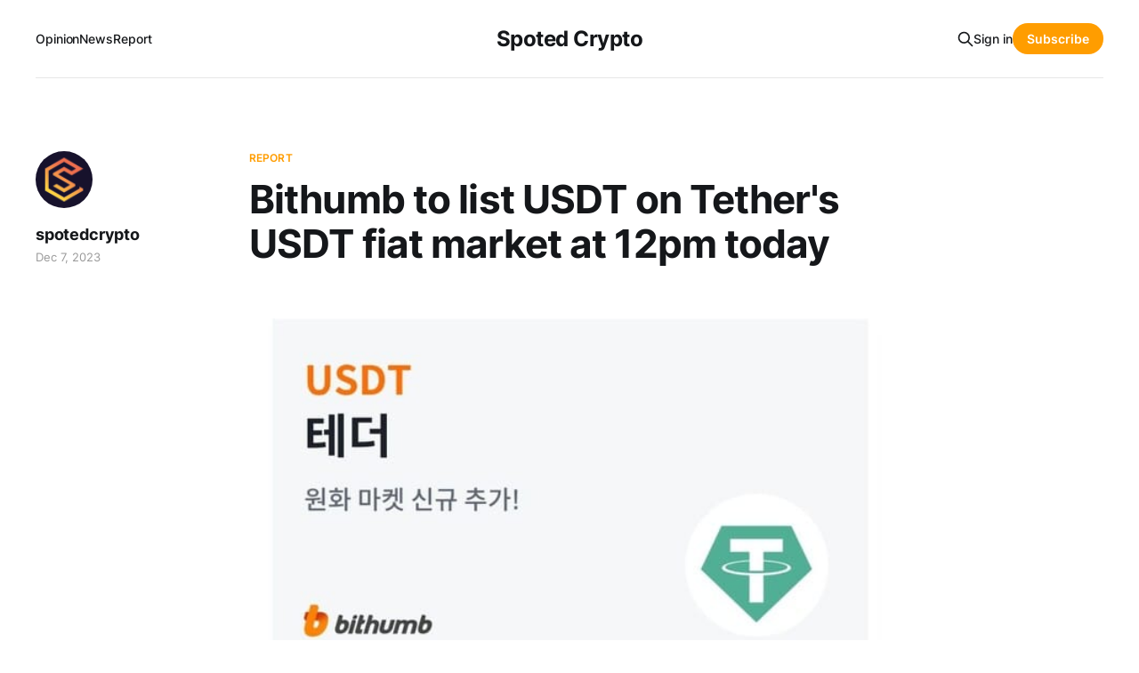

--- FILE ---
content_type: text/html; charset=utf-8
request_url: https://www.spotedcrypto.com/bithumb-to-list-usdt-on-tethers-usdt-fiat-market-at-12pm-today/
body_size: 5172
content:
<!DOCTYPE html>
<html lang="en">

<head>
    <meta charset="utf-8">
    <meta name="viewport" content="width=device-width, initial-scale=1">
    <title>Bithumb to list USDT on Tether&#x27;s USDT fiat market at 12pm today</title>
    <link rel="stylesheet" href="https://www.spotedcrypto.com/assets/built/screen.css?v=626d3c5068">

    <link rel="icon" href="https://www.spotedcrypto.com/content/images/size/w256h256/2024/01/sported_30_30-1.png" type="image/png">
    <link rel="canonical" href="https://www.spotedcrypto.com/bithumb-to-list-usdt-on-tethers-usdt-fiat-market-at-12pm-today/">
    <meta name="referrer" content="no-referrer-when-downgrade">
    
    <meta property="og:site_name" content="Spoted Crypto">
    <meta property="og:type" content="article">
    <meta property="og:title" content="Bithumb to list USDT on Tether&#x27;s USDT fiat market at 12pm today">
    <meta property="og:description" content="Bithumb is pleased to announce that USDT will be listed on the KRW market at 12pm today.">
    <meta property="og:url" content="https://www.spotedcrypto.com/bithumb-to-list-usdt-on-tethers-usdt-fiat-market-at-12pm-today/">
    <meta property="og:image" content="https://www.spotedcrypto.com/content/images/2024/01/5021_6092_5440.jpg">
    <meta property="article:published_time" content="2023-12-07T11:33:00.000Z">
    <meta property="article:modified_time" content="2024-01-03T11:34:07.000Z">
    <meta property="article:tag" content="report">
    
    <meta property="article:publisher" content="https://www.facebook.com/spotedcrypto/">
    <meta name="twitter:card" content="summary_large_image">
    <meta name="twitter:title" content="Bithumb to list USDT on Tether&#x27;s USDT fiat market at 12pm today">
    <meta name="twitter:description" content="Bithumb is pleased to announce that USDT will be listed on the KRW market at 12pm today.">
    <meta name="twitter:url" content="https://www.spotedcrypto.com/bithumb-to-list-usdt-on-tethers-usdt-fiat-market-at-12pm-today/">
    <meta name="twitter:image" content="https://www.spotedcrypto.com/content/images/2024/01/5021_6092_5440.jpg">
    <meta name="twitter:label1" content="Written by">
    <meta name="twitter:data1" content="spotedcrypto">
    <meta name="twitter:label2" content="Filed under">
    <meta name="twitter:data2" content="report">
    <meta name="twitter:site" content="@spotedcryp39983">
    <meta property="og:image:width" content="600">
    <meta property="og:image:height" content="376">
    
    <script type="application/ld+json">
{
    "@context": "https://schema.org",
    "@type": "Article",
    "publisher": {
        "@type": "Organization",
        "name": "Spoted Crypto",
        "url": "https://www.spotedcrypto.com/",
        "logo": {
            "@type": "ImageObject",
            "url": "https://www.spotedcrypto.com/content/images/size/w256h256/2024/01/sported_30_30-1.png",
            "width": 60,
            "height": 60
        }
    },
    "author": {
        "@type": "Person",
        "name": "spotedcrypto",
        "image": {
            "@type": "ImageObject",
            "url": "https://www.spotedcrypto.com/content/images/2024/01/sported_60_60.png",
            "width": 60,
            "height": 60
        },
        "url": "https://www.spotedcrypto.com/author/sean-c/",
        "sameAs": [
            "http://www.spotedcrypto.com"
        ]
    },
    "headline": "Bithumb to list USDT on Tether&#x27;s USDT fiat market at 12pm today",
    "url": "https://www.spotedcrypto.com/bithumb-to-list-usdt-on-tethers-usdt-fiat-market-at-12pm-today/",
    "datePublished": "2023-12-07T11:33:00.000Z",
    "dateModified": "2024-01-03T11:34:07.000Z",
    "image": {
        "@type": "ImageObject",
        "url": "https://www.spotedcrypto.com/content/images/2024/01/5021_6092_5440.jpg",
        "width": 600,
        "height": 376
    },
    "keywords": "report",
    "description": "Bithumb is pleased to announce that USDT will be listed on the KRW market at 12pm today.\n\n",
    "mainEntityOfPage": "https://www.spotedcrypto.com/bithumb-to-list-usdt-on-tethers-usdt-fiat-market-at-12pm-today/"
}
    </script>

    <meta name="generator" content="Ghost 6.13">
    <link rel="alternate" type="application/rss+xml" title="Spoted Crypto" href="https://www.spotedcrypto.com/rss/">
    <script defer src="https://cdn.jsdelivr.net/ghost/portal@~2.56/umd/portal.min.js" data-i18n="true" data-ghost="https://www.spotedcrypto.com/" data-key="fe72d65df6631835ea29c448db" data-api="https://spotedcrypto.ghost.io/ghost/api/content/" data-locale="en" crossorigin="anonymous"></script><style id="gh-members-styles">.gh-post-upgrade-cta-content,
.gh-post-upgrade-cta {
    display: flex;
    flex-direction: column;
    align-items: center;
    font-family: -apple-system, BlinkMacSystemFont, 'Segoe UI', Roboto, Oxygen, Ubuntu, Cantarell, 'Open Sans', 'Helvetica Neue', sans-serif;
    text-align: center;
    width: 100%;
    color: #ffffff;
    font-size: 16px;
}

.gh-post-upgrade-cta-content {
    border-radius: 8px;
    padding: 40px 4vw;
}

.gh-post-upgrade-cta h2 {
    color: #ffffff;
    font-size: 28px;
    letter-spacing: -0.2px;
    margin: 0;
    padding: 0;
}

.gh-post-upgrade-cta p {
    margin: 20px 0 0;
    padding: 0;
}

.gh-post-upgrade-cta small {
    font-size: 16px;
    letter-spacing: -0.2px;
}

.gh-post-upgrade-cta a {
    color: #ffffff;
    cursor: pointer;
    font-weight: 500;
    box-shadow: none;
    text-decoration: underline;
}

.gh-post-upgrade-cta a:hover {
    color: #ffffff;
    opacity: 0.8;
    box-shadow: none;
    text-decoration: underline;
}

.gh-post-upgrade-cta a.gh-btn {
    display: block;
    background: #ffffff;
    text-decoration: none;
    margin: 28px 0 0;
    padding: 8px 18px;
    border-radius: 4px;
    font-size: 16px;
    font-weight: 600;
}

.gh-post-upgrade-cta a.gh-btn:hover {
    opacity: 0.92;
}</style>
    <script defer src="https://cdn.jsdelivr.net/ghost/sodo-search@~1.8/umd/sodo-search.min.js" data-key="fe72d65df6631835ea29c448db" data-styles="https://cdn.jsdelivr.net/ghost/sodo-search@~1.8/umd/main.css" data-sodo-search="https://spotedcrypto.ghost.io/" data-locale="en" crossorigin="anonymous"></script>
    
    <link href="https://www.spotedcrypto.com/webmentions/receive/" rel="webmention">
    <script defer src="/public/cards.min.js?v=626d3c5068"></script>
    <link rel="stylesheet" type="text/css" href="/public/cards.min.css?v=626d3c5068">
    <script defer src="/public/member-attribution.min.js?v=626d3c5068"></script>
    <script defer src="/public/ghost-stats.min.js?v=626d3c5068" data-stringify-payload="false" data-datasource="analytics_events" data-storage="localStorage" data-host="https://www.spotedcrypto.com/.ghost/analytics/api/v1/page_hit"  tb_site_uuid="9e002d5f-fdef-4b51-9f31-2f4e49757ece" tb_post_uuid="76d899d9-107e-45ae-bfbe-0f730c1112f0" tb_post_type="post" tb_member_uuid="undefined" tb_member_status="undefined"></script><style>:root {--ghost-accent-color: #ff9d00;}</style>
    <!-- Google / Search Engine Tags -->
<meta itemprop="name" content="Spoted Crypto: Bitcoin, Ethereum, Cryptocurrency News & NFT Updates">
<meta itemprop="description" content="We deliver up-to-date, breaking crypto news about the latest Bitcoin, Ethereum, Blockchain, NFTs, and Altcoin trends and happenings.">

<!-- Google tag (gtag.js) -->
<script async src="https://www.googletagmanager.com/gtag/js?id=G-SH2G5YGD1S"></script>
<script>
  window.dataLayer = window.dataLayer || [];
  function gtag(){dataLayer.push(arguments);}
  gtag('js', new Date());

  gtag('config', 'G-SH2G5YGD1S');
</script>

<meta name="google-adsense-account" content="ca-pub-5092811028403915">

<script async src="https://pagead2.googlesyndication.com/pagead/js/adsbygoogle.js?client=ca-pub-5092811028403915"
     crossorigin="anonymous"></script>

<meta name="naver-site-verification" content="a43b014bd1bd4c728dcaac81a8db7002e71c454c" />

<!-- SEO Agent Installation Script -->
<script>
    const script = document.createElement('script');
    script.src = `https://api.tryjournalist.com/olayer/1f8cc145-5c7e-45ef-bbb2-6ed9ba049295?path=${window.location.pathname}`;
    script.defer = true;
    document.head.appendChild(script);
</script>


<script src="https://analytics.ahrefs.com/analytics.js" data-key="Sk6XNLepHJJ6dYnyFFUSOA" async></script>

<meta name="naver-site-verification" content="a43b014bd1bd4c728dcaac81a8db7002e71c454c" />
</head>

<body class="post-template tag-report is-head-middle-logo">
<div class="gh-site">

    <header id="gh-head" class="gh-head gh-outer">
        <div class="gh-head-inner gh-inner">
            <div class="gh-head-brand">
                <div class="gh-head-brand-wrapper">
                    
                    <a class="gh-head-logo" href="https://www.spotedcrypto.com">
                            Spoted Crypto
                    </a>
                    
                </div>
                <button class="gh-search gh-icon-btn" aria-label="Search this site" data-ghost-search><svg xmlns="http://www.w3.org/2000/svg" fill="none" viewBox="0 0 24 24" stroke="currentColor" stroke-width="2" width="20" height="20"><path stroke-linecap="round" stroke-linejoin="round" d="M21 21l-6-6m2-5a7 7 0 11-14 0 7 7 0 0114 0z"></path></svg></button>
                <button class="gh-burger"></button>
            </div>

            <nav class="gh-head-menu">
                <ul class="nav">
    <li class="nav-opinion"><a href="https://www.spotedcrypto.com/tag/opinion/">Opinion</a></li>
    <li class="nav-news"><a href="https://www.spotedcrypto.com/tag/news/">News</a></li>
    <li class="nav-report"><a href="https://www.spotedcrypto.com/tag/report/">Report</a></li>
</ul>

            </nav>

            <div class="gh-head-actions">
                    <button class="gh-search gh-icon-btn" aria-label="Search this site" data-ghost-search><svg xmlns="http://www.w3.org/2000/svg" fill="none" viewBox="0 0 24 24" stroke="currentColor" stroke-width="2" width="20" height="20"><path stroke-linecap="round" stroke-linejoin="round" d="M21 21l-6-6m2-5a7 7 0 11-14 0 7 7 0 0114 0z"></path></svg></button>
                    <div class="gh-head-members">
                                <a class="gh-head-link" href="#/portal/signin" data-portal="signin">Sign in</a>
                                <a class="gh-head-btn gh-btn gh-primary-btn" href="#/portal/signup" data-portal="signup">Subscribe</a>
                    </div>
            </div>
        </div>
    </header>

    
<main class="gh-main">
        <article class="gh-article post tag-report">

            <header class="gh-article-header gh-canvas">
                    <a class="gh-article-tag" href="https://www.spotedcrypto.com/tag/report/">report</a>

                <h1 class="gh-article-title">Bithumb to list USDT on Tether&#x27;s USDT fiat market at 12pm today</h1>

                    <aside class="gh-article-sidebar">

        <div class="gh-author-image-list">
                <a class="gh-author-image" href="/author/sean-c/">
                        <img src="https://www.spotedcrypto.com/content/images/2024/01/sported_60_60.png" alt="spotedcrypto">
                </a>
        </div>

        <div class="gh-author-name-list">
                <h4 class="gh-author-name">
                    <a href="/author/sean-c/">spotedcrypto</a>
                </h4>
                
        </div>

        <div class="gh-article-meta">
            <div class="gh-article-meta-inner">
                <time class="gh-article-date" datetime="2023-12-07">Dec 7, 2023</time>
            </div>
        </div>

    </aside>


                    <figure class="gh-article-image">
        <img
            srcset="/content/images/size/w300/2024/01/5021_6092_5440.jpg 300w,
                    /content/images/size/w720/2024/01/5021_6092_5440.jpg 720w,
                    /content/images/size/w960/2024/01/5021_6092_5440.jpg 960w,
                    /content/images/size/w1200/2024/01/5021_6092_5440.jpg 1200w,
                    /content/images/size/w2000/2024/01/5021_6092_5440.jpg 2000w"
            sizes="(max-width: 1200px) 100vw, 1200px"
            src="/content/images/size/w1200/2024/01/5021_6092_5440.jpg"
            alt="Bithumb to list USDT on Tether&#x27;s USDT fiat market at 12pm today"
        >
    </figure>
            </header>

            <section class="gh-content gh-canvas">
                <p>Bithumb is pleased to announce that USDT will be listed on the KRW market at 12pm today.<br><br></p>
            </section>

        </article>

                <div class="gh-read-next gh-canvas">
                <section class="gh-pagehead">
                    <h4 class="gh-pagehead-title">Read next</h4>
                </section>

                <div class="gh-topic gh-topic-grid">
                    <div class="gh-topic-content">
                            <article class="gh-card post">
    <a class="gh-card-link" href="/crypto-fear-greed-index-at-46-neutral-to-fearful-altcoin-seasonal-index-up-9-points/">
            <figure class="gh-card-image">
                <img
                    srcset="/content/images/size/w300/2025/02/fear_greed_index-1.webp 300w,
                            /content/images/size/w720/2025/02/fear_greed_index-1.webp 720w,
                            /content/images/size/w960/2025/02/fear_greed_index-1.webp 960w,
                            /content/images/size/w1200/2025/02/fear_greed_index-1.webp 1200w,
                            /content/images/size/w2000/2025/02/fear_greed_index-1.webp 2000w"
                    sizes="(max-width: 1200px) 100vw, 1200px"
                    src="/content/images/size/w720/2025/02/fear_greed_index-1.webp"
                    alt="Crypto &#x27;Fear-Greed Index&#x27; at 46...neutral to fearful (Spoted Crypto)"
                >
            </figure>

        <div class="gh-card-wrapper">
            <header class="gh-card-header">
                <h3 class="gh-card-title">Crypto &#x27;Fear-Greed Index&#x27; at 46...neutral to fearful, altcoin seasonal index up 9 points.</h3>
            </header>

                    <div class="gh-card-excerpt">Crypto data provider Alternative&#39;s self-estimated “Fear-Greed Index” fell one point from the previous day to 46. It moved from neutral to fear. The index indicates extreme fear in the market when it is close to zero, and extreme optimism when it is close to 100. The Fear Greed</div>

            <footer class="gh-card-footer">
                <span class="gh-card-author">spotedcrypto</span>
                <time class="gh-card-date" datetime="2025-02-12">Feb 12, 2025</time>
            </footer>
        </div>
    </a>
</article>                            <article class="gh-card post">
    <a class="gh-card-link" href="/crypto-fear-greed-index-54-greed-neutral-btc-98-2k/">
            <figure class="gh-card-image">
                <img
                    srcset="/content/images/size/w300/2025/02/fear_greed_index.webp 300w,
                            /content/images/size/w720/2025/02/fear_greed_index.webp 720w,
                            /content/images/size/w960/2025/02/fear_greed_index.webp 960w,
                            /content/images/size/w1200/2025/02/fear_greed_index.webp 1200w,
                            /content/images/size/w2000/2025/02/fear_greed_index.webp 2000w"
                    sizes="(max-width: 1200px) 100vw, 1200px"
                    src="/content/images/size/w720/2025/02/fear_greed_index.webp"
                    alt="blockchain crypto cryptocurrency fear greed index 54 btc 98.2K (SpotedCrypto)"
                >
            </figure>

        <div class="gh-card-wrapper">
            <header class="gh-card-header">
                <h3 class="gh-card-title">Crypto &#x27;Fear &amp; Greed Index&#x27; 54... Greed → Neutral, BTC 98.2K</h3>
            </header>

                    <div class="gh-card-excerpt">The &#39;Fear &amp; Greed Index&#39; of cryptocurrency data provider Alternative fell 18 points from the previous day to 54. Sentiment has shrunk significantly, and the index has shifted from the greed stage to the neutral stage. The index is closer to 0, the more extreme the fear of</div>

            <footer class="gh-card-footer">
                <span class="gh-card-author">spotedcrypto</span>
                <time class="gh-card-date" datetime="2025-02-05">Feb 5, 2025</time>
            </footer>
        </div>
    </a>
</article>                            <article class="gh-card post">
    <a class="gh-card-link" href="/altcoins-unlikely-to-recover-to-december-2017-levels-at-the-earliest-around-april-altcoin-season-index-at-38/">
            <figure class="gh-card-image">
                <img
                    srcset="/content/images/size/w300/2025/02/altcoin_seans_index.jpg 300w,
                            /content/images/size/w720/2025/02/altcoin_seans_index.jpg 720w,
                            /content/images/size/w960/2025/02/altcoin_seans_index.jpg 960w,
                            /content/images/size/w1200/2025/02/altcoin_seans_index.jpg 1200w,
                            /content/images/size/w2000/2025/02/altcoin_seans_index.jpg 2000w"
                    sizes="(max-width: 1200px) 100vw, 1200px"
                    src="/content/images/size/w720/2025/02/altcoin_seans_index.jpg"
                    alt="blockchain crypto cryptocurrency altcoin season index 38 (SpotedCrypto)"
                >
            </figure>

        <div class="gh-card-wrapper">
            <header class="gh-card-header">
                <h3 class="gh-card-title">Altcoins unlikely to recover to December 2017 levels...at the earliest, around April, Altcoin Season Index at 38</h3>
            </header>

                    <div class="gh-card-excerpt">According to Cointelegraph, cryptocurrency analyst Matthew Hyland said, “It is unlikely that altcoin prices will recover to December 2017 levels until at least April this year.” He explained, “The threat of tariffs by US President Donald Trump has caused a large-scale liquidation in the cryptocurrency market, and the sense of</div>

            <footer class="gh-card-footer">
                <span class="gh-card-author">spotedcrypto</span>
                <time class="gh-card-date" datetime="2025-02-05">Feb 5, 2025</time>
            </footer>
        </div>
    </a>
</article>                    </div>
                </div>
            </div>

        </main>

    <footer class="gh-foot gh-outer">
        <div class="gh-foot-inner gh-inner">
                <section class="gh-subscribe">
                    <h3 class="gh-subscribe-title">Subscribe to Spoted Crypto</h3>
                        <div class="gh-subscribe-description">Don&#x27;t miss out on the latest news. Sign up now to get access to the library of members-only articles.</div>
                    <button class="gh-subscribe-btn gh-btn" data-portal="signup"><svg width="20" height="20" viewBox="0 0 20 20" fill="none" stroke="currentColor" xmlns="http://www.w3.org/2000/svg">
    <path d="M3.33332 3.33334H16.6667C17.5833 3.33334 18.3333 4.08334 18.3333 5.00001V15C18.3333 15.9167 17.5833 16.6667 16.6667 16.6667H3.33332C2.41666 16.6667 1.66666 15.9167 1.66666 15V5.00001C1.66666 4.08334 2.41666 3.33334 3.33332 3.33334Z" stroke-width="1.5" stroke-linecap="round" stroke-linejoin="round"/>
    <path d="M18.3333 5L9.99999 10.8333L1.66666 5" stroke-width="1.5" stroke-linecap="round" stroke-linejoin="round"/>
</svg> Subscribe now</button>
                </section>

            <nav class="gh-foot-menu">
                <ul class="nav">
    <li class="nav-sign-up"><a href="#/portal/">Sign up</a></li>
    <li class="nav-learn"><a href="https://www.spotedcrypto.com/tag/learn/">Learn</a></li>
    <li class="nav-about-us"><a href="https://www.spotedcrypto.com/about/">About Us</a></li>
</ul>

            </nav>

            <div class="gh-copyright">
                    Powered by Nestree
            </div>
        </div>
    </footer>

</div>

    <div class="pswp" tabindex="-1" role="dialog" aria-hidden="true">
    <div class="pswp__bg"></div>

    <div class="pswp__scroll-wrap">
        <div class="pswp__container">
            <div class="pswp__item"></div>
            <div class="pswp__item"></div>
            <div class="pswp__item"></div>
        </div>

        <div class="pswp__ui pswp__ui--hidden">
            <div class="pswp__top-bar">
                <div class="pswp__counter"></div>

                <button class="pswp__button pswp__button--close" title="Close (Esc)"></button>
                <button class="pswp__button pswp__button--share" title="Share"></button>
                <button class="pswp__button pswp__button--fs" title="Toggle fullscreen"></button>
                <button class="pswp__button pswp__button--zoom" title="Zoom in/out"></button>

                <div class="pswp__preloader">
                    <div class="pswp__preloader__icn">
                        <div class="pswp__preloader__cut">
                            <div class="pswp__preloader__donut"></div>
                        </div>
                    </div>
                </div>
            </div>

            <div class="pswp__share-modal pswp__share-modal--hidden pswp__single-tap">
                <div class="pswp__share-tooltip"></div>
            </div>

            <button class="pswp__button pswp__button--arrow--left" title="Previous (arrow left)"></button>
            <button class="pswp__button pswp__button--arrow--right" title="Next (arrow right)"></button>

            <div class="pswp__caption">
                <div class="pswp__caption__center"></div>
            </div>
        </div>
    </div>
</div>
<script src="https://www.spotedcrypto.com/assets/built/main.min.js?v=626d3c5068"></script>



</body>

</html>


--- FILE ---
content_type: text/html; charset=utf-8
request_url: https://www.google.com/recaptcha/api2/aframe
body_size: 267
content:
<!DOCTYPE HTML><html><head><meta http-equiv="content-type" content="text/html; charset=UTF-8"></head><body><script nonce="vsw7UEQJy4ihUX4rIS7lwQ">/** Anti-fraud and anti-abuse applications only. See google.com/recaptcha */ try{var clients={'sodar':'https://pagead2.googlesyndication.com/pagead/sodar?'};window.addEventListener("message",function(a){try{if(a.source===window.parent){var b=JSON.parse(a.data);var c=clients[b['id']];if(c){var d=document.createElement('img');d.src=c+b['params']+'&rc='+(localStorage.getItem("rc::a")?sessionStorage.getItem("rc::b"):"");window.document.body.appendChild(d);sessionStorage.setItem("rc::e",parseInt(sessionStorage.getItem("rc::e")||0)+1);localStorage.setItem("rc::h",'1768962329455');}}}catch(b){}});window.parent.postMessage("_grecaptcha_ready", "*");}catch(b){}</script></body></html>